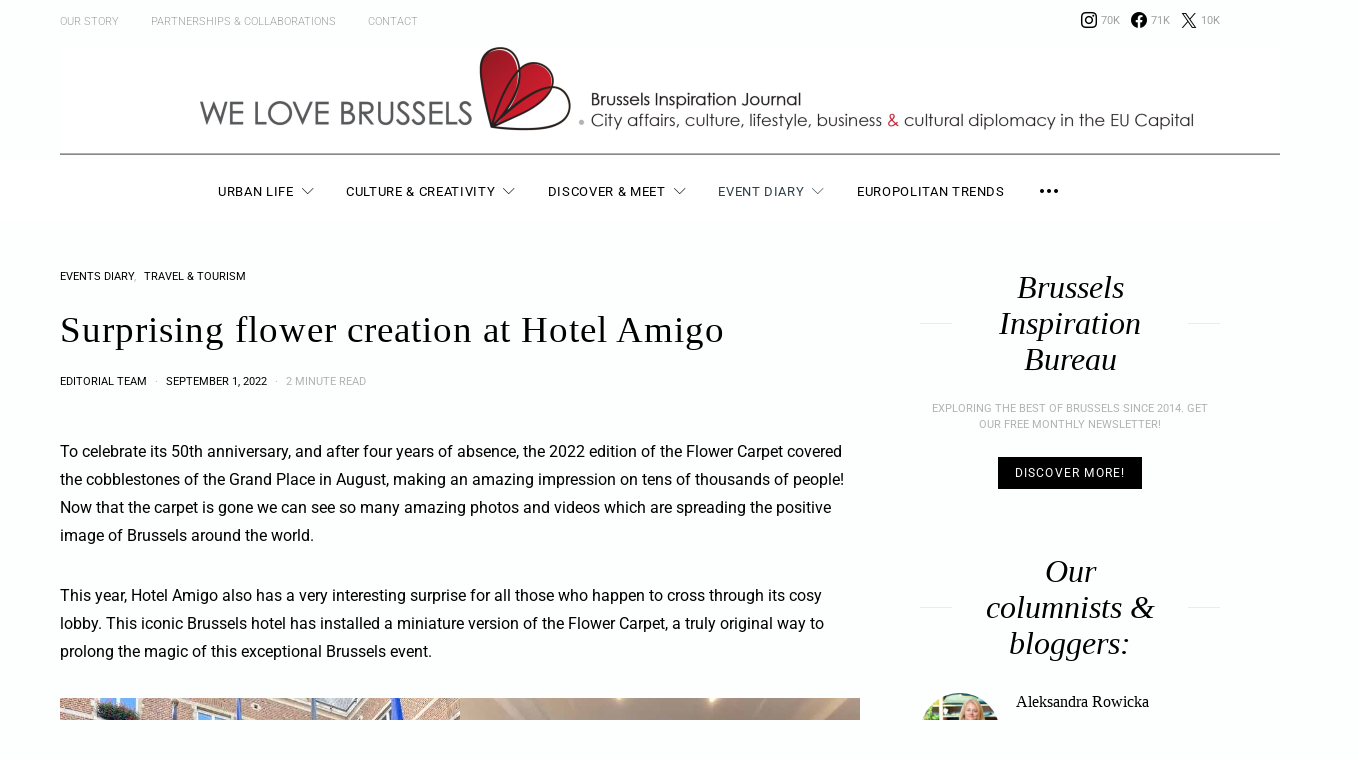

--- FILE ---
content_type: text/html; charset=UTF-8
request_url: https://welovebrussels.org/2022/09/flower-creation-hotel-amigo/
body_size: 87405
content:
<!DOCTYPE html><html lang="en-US"><head><meta charset="UTF-8"><meta name="viewport" content="width=device-width, initial-scale=1"><link rel="profile" href="http://gmpg.org/xfn/11"><meta name='robots' content='index, follow, max-image-preview:large, max-snippet:-1, max-video-preview:-1' /> <script id="cookieyes" type="text/javascript" src="https://cdn-cookieyes.com/client_data/a0b3a066d2adef7cc8484045/script.js"></script> <script id="google_gtagjs-js-consent-mode-data-layer" type="text/javascript">window.dataLayer = window.dataLayer || [];function gtag(){dataLayer.push(arguments);}
gtag('consent', 'default', {"ad_personalization":"denied","ad_storage":"denied","ad_user_data":"denied","analytics_storage":"denied","functionality_storage":"denied","security_storage":"denied","personalization_storage":"denied","region":["AT","BE","BG","CH","CY","CZ","DE","DK","EE","ES","FI","FR","GB","GR","HR","HU","IE","IS","IT","LI","LT","LU","LV","MT","NL","NO","PL","PT","RO","SE","SI","SK"],"wait_for_update":500});
window._googlesitekitConsentCategoryMap = {"statistics":["analytics_storage"],"marketing":["ad_storage","ad_user_data","ad_personalization"],"functional":["functionality_storage","security_storage"],"preferences":["personalization_storage"]};
window._googlesitekitConsents = {"ad_personalization":"denied","ad_storage":"denied","ad_user_data":"denied","analytics_storage":"denied","functionality_storage":"denied","security_storage":"denied","personalization_storage":"denied","region":["AT","BE","BG","CH","CY","CZ","DE","DK","EE","ES","FI","FR","GB","GR","HR","HU","IE","IS","IT","LI","LT","LU","LV","MT","NL","NO","PL","PT","RO","SE","SI","SK"],"wait_for_update":500};</script> <link media="all" href="https://welovebrussels.org/wp-content/cache/autoptimize/css/autoptimize_7f04582bb0cf8a3d7c48263ca80e3daf.css" rel="stylesheet"><link media="screen" href="https://welovebrussels.org/wp-content/cache/autoptimize/css/autoptimize_4773cc3f2db0f7eeb0d9cf763ae5f363.css" rel="stylesheet"><title>Surprising flower creation at Hotel Amigo - We Love Brussels</title><meta name="description" content="To celebrate its 50th anniversary, and after two years of absence, the 2022 edition of the Flower Carpet covered the cobblestones of the Grand Place in August, making an amazing impression on tens of thousands of people! This year, Hotel Amigo also has a very interesting surprise for all those who pass through its lobby. This iconic Brussels hotel has installed a miniature version of the Flower Carpet, a truly original way to prolong the magic of this exceptional event." /><link rel="canonical" href="https://welovebrussels.org/2022/09/flower-creation-hotel-amigo/" /><meta property="og:locale" content="en_US" /><meta property="og:type" content="article" /><meta property="og:title" content="Surprising flower creation at Hotel Amigo - We Love Brussels" /><meta property="og:description" content="To celebrate its 50th anniversary, and after two years of absence, the 2022 edition of the Flower Carpet covered the cobblestones of the Grand Place in August, making an amazing impression on tens of thousands of people! This year, Hotel Amigo also has a very interesting surprise for all those who pass through its lobby. This iconic Brussels hotel has installed a miniature version of the Flower Carpet, a truly original way to prolong the magic of this exceptional event." /><meta property="og:url" content="https://welovebrussels.org/2022/09/flower-creation-hotel-amigo/" /><meta property="og:site_name" content="We Love Brussels" /><meta property="article:publisher" content="http://www.facebook.com/welovebrussels" /><meta property="article:author" content="https://www.facebook.com/welovebrussels" /><meta property="article:published_time" content="2022-09-01T14:56:25+00:00" /><meta property="article:modified_time" content="2022-09-01T15:05:45+00:00" /><meta property="og:image" content="https://welovebrussels.org/wp-content/uploads/2022/09/hotel-amigo-flower-carpet-brussels.jpg" /><meta property="og:image:width" content="1175" /><meta property="og:image:height" content="776" /><meta property="og:image:type" content="image/jpeg" /><meta name="author" content="Editorial Team" /><meta name="twitter:card" content="summary_large_image" /><meta name="twitter:creator" content="@https://www.twitter.com/welovebrussels" /><meta name="twitter:site" content="@welovebrussels" /><meta name="twitter:label1" content="Written by" /><meta name="twitter:data1" content="Editorial Team" /><meta name="twitter:label2" content="Est. reading time" /><meta name="twitter:data2" content="3 minutes" /> <script type="application/ld+json" class="yoast-schema-graph">{"@context":"https://schema.org","@graph":[{"@type":"WebPage","@id":"https://welovebrussels.org/2022/09/flower-creation-hotel-amigo/","url":"https://welovebrussels.org/2022/09/flower-creation-hotel-amigo/","name":"Surprising flower creation at Hotel Amigo - We Love Brussels","isPartOf":{"@id":"https://welovebrussels.org/#website"},"primaryImageOfPage":{"@id":"https://welovebrussels.org/2022/09/flower-creation-hotel-amigo/#primaryimage"},"image":{"@id":"https://welovebrussels.org/2022/09/flower-creation-hotel-amigo/#primaryimage"},"thumbnailUrl":"https://welovebrussels.org/wp-content/uploads/2022/09/hotel-amigo-flower-carpet-brussels.jpg","datePublished":"2022-09-01T14:56:25+00:00","dateModified":"2022-09-01T15:05:45+00:00","author":{"@id":"https://welovebrussels.org/#/schema/person/f933519bb54631d5e529618c303440fa"},"description":"To celebrate its 50th anniversary, and after two years of absence, the 2022 edition of the Flower Carpet covered the cobblestones of the Grand Place in August, making an amazing impression on tens of thousands of people! This year, Hotel Amigo also has a very interesting surprise for all those who pass through its lobby. This iconic Brussels hotel has installed a miniature version of the Flower Carpet, a truly original way to prolong the magic of this exceptional event.","breadcrumb":{"@id":"https://welovebrussels.org/2022/09/flower-creation-hotel-amigo/#breadcrumb"},"inLanguage":"en-US","potentialAction":[{"@type":"ReadAction","target":["https://welovebrussels.org/2022/09/flower-creation-hotel-amigo/"]}]},{"@type":"ImageObject","inLanguage":"en-US","@id":"https://welovebrussels.org/2022/09/flower-creation-hotel-amigo/#primaryimage","url":"https://welovebrussels.org/wp-content/uploads/2022/09/hotel-amigo-flower-carpet-brussels.jpg","contentUrl":"https://welovebrussels.org/wp-content/uploads/2022/09/hotel-amigo-flower-carpet-brussels.jpg","width":1175,"height":776},{"@type":"BreadcrumbList","@id":"https://welovebrussels.org/2022/09/flower-creation-hotel-amigo/#breadcrumb","itemListElement":[{"@type":"ListItem","position":1,"name":"Home","item":"https://welovebrussels.org/"},{"@type":"ListItem","position":2,"name":"Surprising flower creation at Hotel Amigo"}]},{"@type":"WebSite","@id":"https://welovebrussels.org/#website","url":"https://welovebrussels.org/","name":"We Love Brussels","description":"Brussels Inspiration Bureau. Your guide to city life, Brussels events agenda, expat news &amp; travel tips","potentialAction":[{"@type":"SearchAction","target":{"@type":"EntryPoint","urlTemplate":"https://welovebrussels.org/?s={search_term_string}"},"query-input":"required name=search_term_string"}],"inLanguage":"en-US"},{"@type":"Person","@id":"https://welovebrussels.org/#/schema/person/f933519bb54631d5e529618c303440fa","name":"Editorial Team","image":{"@type":"ImageObject","inLanguage":"en-US","@id":"https://welovebrussels.org/#/schema/person/image/","url":"https://welovebrussels.org/wp-content/uploads/2020/06/avatar_user_3_1592029138-96x96.png","contentUrl":"https://welovebrussels.org/wp-content/uploads/2020/06/avatar_user_3_1592029138-96x96.png","caption":"Editorial Team"},"description":"WeLoveBrussels is a digital platform focusing on the city life, culture, creativity, events, amazing places, lifestyle, urban development trends and simple beauty around us.","sameAs":["http://welovebrussels.org","https://www.facebook.com/welovebrussels","https://www.instagram.com/welovebrussels","https://twitter.com/https://www.twitter.com/welovebrussels"],"url":"https://welovebrussels.org/author/welovebrussels/"}]}</script> <link rel="amphtml" href="https://welovebrussels.org/2022/09/flower-creation-hotel-amigo/amp/" /><meta name="generator" content="AMP for WP 1.1.11"/><link rel='dns-prefetch' href='//www.googletagmanager.com' /><link rel="alternate" type="application/rss+xml" title="We Love Brussels &raquo; Feed" href="https://welovebrussels.org/feed/" /><link rel="alternate" type="application/rss+xml" title="We Love Brussels &raquo; Comments Feed" href="https://welovebrussels.org/comments/feed/" /><link rel="preload" href="https://welovebrussels.org/wp-content/plugins/canvas/assets/fonts/canvas-icons.woff" as="font" type="font/woff" crossorigin> <script type="text/javascript">window._wpemojiSettings = {"baseUrl":"https:\/\/s.w.org\/images\/core\/emoji\/14.0.0\/72x72\/","ext":".png","svgUrl":"https:\/\/s.w.org\/images\/core\/emoji\/14.0.0\/svg\/","svgExt":".svg","source":{"concatemoji":"https:\/\/welovebrussels.org\/wp-includes\/js\/wp-emoji-release.min.js?ver=6.2.8"}};
/*! This file is auto-generated */
!function(e,a,t){var n,r,o,i=a.createElement("canvas"),p=i.getContext&&i.getContext("2d");function s(e,t){p.clearRect(0,0,i.width,i.height),p.fillText(e,0,0);e=i.toDataURL();return p.clearRect(0,0,i.width,i.height),p.fillText(t,0,0),e===i.toDataURL()}function c(e){var t=a.createElement("script");t.src=e,t.defer=t.type="text/javascript",a.getElementsByTagName("head")[0].appendChild(t)}for(o=Array("flag","emoji"),t.supports={everything:!0,everythingExceptFlag:!0},r=0;r<o.length;r++)t.supports[o[r]]=function(e){if(p&&p.fillText)switch(p.textBaseline="top",p.font="600 32px Arial",e){case"flag":return s("\ud83c\udff3\ufe0f\u200d\u26a7\ufe0f","\ud83c\udff3\ufe0f\u200b\u26a7\ufe0f")?!1:!s("\ud83c\uddfa\ud83c\uddf3","\ud83c\uddfa\u200b\ud83c\uddf3")&&!s("\ud83c\udff4\udb40\udc67\udb40\udc62\udb40\udc65\udb40\udc6e\udb40\udc67\udb40\udc7f","\ud83c\udff4\u200b\udb40\udc67\u200b\udb40\udc62\u200b\udb40\udc65\u200b\udb40\udc6e\u200b\udb40\udc67\u200b\udb40\udc7f");case"emoji":return!s("\ud83e\udef1\ud83c\udffb\u200d\ud83e\udef2\ud83c\udfff","\ud83e\udef1\ud83c\udffb\u200b\ud83e\udef2\ud83c\udfff")}return!1}(o[r]),t.supports.everything=t.supports.everything&&t.supports[o[r]],"flag"!==o[r]&&(t.supports.everythingExceptFlag=t.supports.everythingExceptFlag&&t.supports[o[r]]);t.supports.everythingExceptFlag=t.supports.everythingExceptFlag&&!t.supports.flag,t.DOMReady=!1,t.readyCallback=function(){t.DOMReady=!0},t.supports.everything||(n=function(){t.readyCallback()},a.addEventListener?(a.addEventListener("DOMContentLoaded",n,!1),e.addEventListener("load",n,!1)):(e.attachEvent("onload",n),a.attachEvent("onreadystatechange",function(){"complete"===a.readyState&&t.readyCallback()})),(e=t.source||{}).concatemoji?c(e.concatemoji):e.wpemoji&&e.twemoji&&(c(e.twemoji),c(e.wpemoji)))}(window,document,window._wpemojiSettings);</script> <!--noptimize--><script id="welov-ready">
			window.advanced_ads_ready=function(e,a){a=a||"complete";var d=function(e){return"interactive"===a?"loading"!==e:"complete"===e};d(document.readyState)?e():document.addEventListener("readystatechange",(function(a){d(a.target.readyState)&&e()}),{once:"interactive"===a})},window.advanced_ads_ready_queue=window.advanced_ads_ready_queue||[];		</script>
		<!--/noptimize--><link rel='alternate stylesheet' id='powerkit-icons-css' href='https://welovebrussels.org/wp-content/plugins/powerkit/assets/fonts/powerkit-icons.woff?ver=3.0.4' type='text/css' as='font' type='font/wof' crossorigin /> <script type='text/javascript' id='cookie-law-info-wca-js-before'>const _ckyGsk = true;</script> <script type='text/javascript' src='https://welovebrussels.org/wp-includes/js/tinymce/tinymce.min.js?ver=49110-20201110' id='wp-tinymce-root-js'></script> <script type='text/javascript' src='https://welovebrussels.org/wp-includes/js/tinymce/plugins/compat3x/plugin.min.js?ver=49110-20201110' id='wp-tinymce-js'></script> <script type='text/javascript' id='jquery-core-js-extra'>var csco_mega_menu = {"rest_url":"https:\/\/welovebrussels.org\/wp-json\/csco\/v1\/menu-posts"};</script> <script type='text/javascript' src='https://welovebrussels.org/wp-includes/js/jquery/jquery.min.js?ver=3.6.4' id='jquery-core-js'></script> 
 <script type='text/javascript' src='https://www.googletagmanager.com/gtag/js?id=GT-NBB2VV2' id='google_gtagjs-js' async></script> <script type='text/javascript' id='google_gtagjs-js-after'>window.dataLayer = window.dataLayer || [];function gtag(){dataLayer.push(arguments);}
gtag("set","linker",{"domains":["welovebrussels.org"]});
gtag("js", new Date());
gtag("set", "developer_id.dZTNiMT", true);
gtag("config", "GT-NBB2VV2");</script> <link rel="https://api.w.org/" href="https://welovebrussels.org/wp-json/" /><link rel="alternate" type="application/json" href="https://welovebrussels.org/wp-json/wp/v2/posts/21369" /><link rel="EditURI" type="application/rsd+xml" title="RSD" href="https://welovebrussels.org/xmlrpc.php?rsd" /><link rel="wlwmanifest" type="application/wlwmanifest+xml" href="https://welovebrussels.org/wp-includes/wlwmanifest.xml" /><meta name="generator" content="WordPress 6.2.8" /><link rel='shortlink' href='https://welovebrussels.org/?p=21369' /><link rel="alternate" type="application/json+oembed" href="https://welovebrussels.org/wp-json/oembed/1.0/embed?url=https%3A%2F%2Fwelovebrussels.org%2F2022%2F09%2Fflower-creation-hotel-amigo%2F" /><link rel="alternate" type="text/xml+oembed" href="https://welovebrussels.org/wp-json/oembed/1.0/embed?url=https%3A%2F%2Fwelovebrussels.org%2F2022%2F09%2Fflower-creation-hotel-amigo%2F&#038;format=xml" /><meta name="generator" content="Site Kit by Google 1.170.0" /><link rel="icon" href="https://welovebrussels.org/wp-content/uploads/2018/04/cropped-WLB-favicon-32x32.jpg" sizes="32x32" /><link rel="icon" href="https://welovebrussels.org/wp-content/uploads/2018/04/cropped-WLB-favicon-192x192.jpg" sizes="192x192" /><link rel="apple-touch-icon" href="https://welovebrussels.org/wp-content/uploads/2018/04/cropped-WLB-favicon-180x180.jpg" /><meta name="msapplication-TileImage" content="https://welovebrussels.org/wp-content/uploads/2018/04/cropped-WLB-favicon-270x270.jpg" /></head><body class="post-template-default single single-post postid-21369 single-format-standard wp-embed-responsive header-enabled cs-page-layout-sidebar cs-page-layout-sidebar-right parallax-enabled sticky-sidebar-enabled stick-to-bottom navbar-sticky-enabled navbar-smart-enabled block-align-enabled style-align-left aa-prefix-welov-"><div class="site-overlay"></div><div class="offcanvas"><div class="offcanvas-header"><nav class="navbar navbar-offcanvas  navbar-border"> <a class="navbar-brand" href="https://welovebrussels.org/"> <img class="logo-image" src="https://welovebrussels.org/wp-content/uploads/2020/03/WLB-logo-new-e1583578579317.png" srcset="https://welovebrussels.org/wp-content/uploads/2020/03/WLB-logo-new-e1583578579317.png 1x, https://welovebrussels.org/wp-content/uploads/2020/03/WLB-logo-new-e1583578579317.png 2x" alt="We Love Brussels"> </a> <button type="button" class="offcanvas-toggle navbar-toggle"> <i class="cs-icon cs-icon-cross"></i> </button></nav></div><div class="offcanvas-sidebar"><div class="offcanvas-inner widget-area"><div class="widget widget_nav_menu cs-d-lg-none"><div class="menu-portfolio-container"><ul id="menu-portfolio" class="menu"><li id="menu-item-2624" class="menu-item menu-item-type-taxonomy menu-item-object-category menu-item-has-children menu-item-2624"><a href="https://welovebrussels.org/category/urban-city-lifestyle/">Urban Life</a><ul class="sub-menu"><li id="menu-item-7827" class="menu-item menu-item-type-taxonomy menu-item-object-category menu-item-7827"><a href="https://welovebrussels.org/category/urban-city-lifestyle/urban-jungle/">Urban Jungle</a></li><li id="menu-item-7821" class="menu-item menu-item-type-taxonomy menu-item-object-category menu-item-7821"><a href="https://welovebrussels.org/category/photo-urban-stories/">Photo Stories</a></li><li id="menu-item-7826" class="menu-item menu-item-type-taxonomy menu-item-object-category menu-item-7826"><a href="https://welovebrussels.org/category/urban-city-lifestyle/why/">But Why?</a></li><li id="menu-item-7833" class="menu-item menu-item-type-taxonomy menu-item-object-category menu-item-7833"><a href="https://welovebrussels.org/category/urban-city-lifestyle/smart-city-technology/">Smart City</a></li><li id="menu-item-2611" class="menu-item menu-item-type-taxonomy menu-item-object-category menu-item-2611"><a href="https://welovebrussels.org/category/city-branding/">City Branding</a></li><li id="menu-item-7825" class="menu-item menu-item-type-taxonomy menu-item-object-category menu-item-7825"><a href="https://welovebrussels.org/category/urban-city-lifestyle/seniors/">Seniors</a></li><li id="menu-item-7830" class="menu-item menu-item-type-taxonomy menu-item-object-category menu-item-7830"><a href="https://welovebrussels.org/category/urban-city-lifestyle/real-estate/">Real Estate</a></li></ul></li><li id="menu-item-2612" class="menu-item menu-item-type-taxonomy menu-item-object-category menu-item-has-children menu-item-2612"><a href="https://welovebrussels.org/category/creative-brussels/">Culture &#038; Creativity</a><ul class="sub-menu"><li id="menu-item-7822" class="menu-item menu-item-type-taxonomy menu-item-object-category menu-item-7822"><a href="https://welovebrussels.org/category/new-economy/">New Economy</a></li><li id="menu-item-2616" class="menu-item menu-item-type-taxonomy menu-item-object-category menu-item-2616"><a href="https://welovebrussels.org/category/urban-city-lifestyle/city-entrepreneurship/">Local Makers &#038; Shakers</a></li><li id="menu-item-8536" class="menu-item menu-item-type-taxonomy menu-item-object-category menu-item-8536"><a href="https://welovebrussels.org/category/creative-brussels/illustrations/">Illustrations</a></li><li id="menu-item-7829" class="menu-item menu-item-type-taxonomy menu-item-object-category menu-item-7829"><a href="https://welovebrussels.org/category/creative-brussels/fashion/">Fashion City</a></li></ul></li><li id="menu-item-17719" class="menu-item menu-item-type-post_type menu-item-object-page menu-item-has-children menu-item-17719"><a href="https://welovebrussels.org/discover-meet-in-brussels/">Discover &#038; Meet</a><ul class="sub-menu"><li id="menu-item-2623" class="menu-item menu-item-type-taxonomy menu-item-object-category current-post-ancestor current-menu-parent current-post-parent menu-item-2623"><a href="https://welovebrussels.org/category/brussels-travel-tourism/">Travel &#038; Tourism news</a></li><li id="menu-item-17727" class="menu-item menu-item-type-taxonomy menu-item-object-category menu-item-17727"><a href="https://welovebrussels.org/category/foodie-guide/">Foodie guide</a></li></ul></li><li id="menu-item-2615" class="menu-item menu-item-type-taxonomy menu-item-object-category current-post-ancestor current-menu-parent current-post-parent menu-item-2615"><a href="https://welovebrussels.org/category/local-events/">Event Diary</a></li><li id="menu-item-17709" class="menu-item menu-item-type-post_type menu-item-object-page menu-item-17709"><a href="https://welovebrussels.org/europolitans/">Europolitan Trends</a></li></ul></div></div><div class="widget block-12 widget_block widget_media_image"><figure class="wp-block-image size-full"><img decoding="async" loading="lazy" width="1104" height="1100" src="https://welovebrussels.org/wp-content/uploads/2022/12/WLB_Logo_11_2019_cmyk_5_2022_color-options_R3-02-2.png" alt="" class="wp-image-22026" srcset="https://welovebrussels.org/wp-content/uploads/2022/12/WLB_Logo_11_2019_cmyk_5_2022_color-options_R3-02-2.png 1104w, https://welovebrussels.org/wp-content/uploads/2022/12/WLB_Logo_11_2019_cmyk_5_2022_color-options_R3-02-2-800x797.png 800w, https://welovebrussels.org/wp-content/uploads/2022/12/WLB_Logo_11_2019_cmyk_5_2022_color-options_R3-02-2-80x80.png 80w, https://welovebrussels.org/wp-content/uploads/2022/12/WLB_Logo_11_2019_cmyk_5_2022_color-options_R3-02-2-120x120.png 120w, https://welovebrussels.org/wp-content/uploads/2022/12/WLB_Logo_11_2019_cmyk_5_2022_color-options_R3-02-2-90x90.png 90w, https://welovebrussels.org/wp-content/uploads/2022/12/WLB_Logo_11_2019_cmyk_5_2022_color-options_R3-02-2-320x320.png 320w, https://welovebrussels.org/wp-content/uploads/2022/12/WLB_Logo_11_2019_cmyk_5_2022_color-options_R3-02-2-560x558.png 560w" sizes="(max-width: 1104px) 100vw, 1104px" /><figcaption class="wp-element-caption"><em>Brussels Inspiration Bureau</em></figcaption></figure></div><div class="widget powerkit_social_links_widget-4 powerkit_social_links_widget"><div class="widget-body"><h5 class="cnvs-block-section-heading is-style-cnvs-block-section-heading-default haligncenter title-widget "><span class="cnvs-section-title"><span>Social Links</span></span></h5><div class="pk-social-links-wrap  pk-social-links-template-inline pk-social-links-align-default pk-social-links-scheme-light pk-social-links-titles-enabled pk-social-links-counts-enabled pk-social-links-labels-enabled pk-social-links-mode-php pk-social-links-mode-rest"><div class="pk-social-links-items"><div class="pk-social-links-item pk-social-links-instagram " data-id="instagram"> <a href="https://www.instagram.com/welovebrussels" class="pk-social-links-link" target="_blank" rel="" aria-label="Instagram"> <i class="pk-social-links-icon pk-icon pk-icon-instagram"></i> <span class="pk-social-links-title pk-font-heading">Instagram</span> <span class="pk-social-links-count pk-font-secondary">70K</span> <span class="pk-social-links-label pk-font-secondary">Followers</span> </a></div><div class="pk-social-links-item pk-social-links-facebook " data-id="facebook"> <a href="https://facebook.com/welovebrussels" class="pk-social-links-link" target="_blank" rel="" aria-label="Facebook"> <i class="pk-social-links-icon pk-icon pk-icon-facebook"></i> <span class="pk-social-links-title pk-font-heading">Facebook</span> <span class="pk-social-links-count pk-font-secondary">71K</span> <span class="pk-social-links-label pk-font-secondary">Followers</span> </a></div><div class="pk-social-links-item pk-social-links-twitter " data-id="twitter"> <a href="https://x.com/welovebrussels" class="pk-social-links-link" target="_blank" rel="" aria-label="X / Twitter"> <i class="pk-social-links-icon pk-icon pk-icon-twitter"></i> <span class="pk-social-links-title pk-font-heading">X / Twitter</span> <span class="pk-social-links-count pk-font-secondary">10K</span> <span class="pk-social-links-label pk-font-secondary">Followers</span> </a></div></div></div></div></div></div></div></div><div id="page" class="site"><div class="site-inner"><header id="masthead" class="site-header page-header-type-simple" role="banner"><div class="topbar cs-d-none cs-d-lg-block"><div class="cs-container"><nav class="navbar"><div class="col-left"><ul id="menu-upper-menu" class="nav navbar-nav navbar-lonely cs-d-none cs-d-lg-block"><li id="menu-item-5408" class="menu-item menu-item-type-post_type menu-item-object-page menu-item-5408"><a href="https://welovebrussels.org/whywelovebrussels/">Our Story</a></li><li id="menu-item-5404" class="menu-item menu-item-type-post_type menu-item-object-page menu-item-5404"><a href="https://welovebrussels.org/partnerships/">Partnerships &#038; Collaborations</a></li><li id="menu-item-5407" class="menu-item menu-item-type-post_type menu-item-object-page menu-item-5407"><a href="https://welovebrussels.org/contact-us/">Contact</a></li></ul></div><div class="col-right"><div class="pk-social-links-wrap  pk-social-links-template-nav pk-social-links-align-default pk-social-links-scheme-light pk-social-links-titles-disabled pk-social-links-counts-enabled pk-social-links-labels-disabled pk-social-links-mode-php pk-social-links-mode-rest"><div class="pk-social-links-items"><div class="pk-social-links-item pk-social-links-instagram " data-id="instagram"> <a href="https://www.instagram.com/welovebrussels" class="pk-social-links-link" target="_blank" rel="" aria-label="Instagram"> <i class="pk-social-links-icon pk-icon pk-icon-instagram"></i> <span class="pk-social-links-count pk-font-secondary">70K</span> </a></div><div class="pk-social-links-item pk-social-links-facebook " data-id="facebook"> <a href="https://facebook.com/welovebrussels" class="pk-social-links-link" target="_blank" rel="" aria-label="Facebook"> <i class="pk-social-links-icon pk-icon pk-icon-facebook"></i> <span class="pk-social-links-count pk-font-secondary">71K</span> </a></div><div class="pk-social-links-item pk-social-links-twitter " data-id="twitter"> <a href="https://x.com/welovebrussels" class="pk-social-links-link" target="_blank" rel="" aria-label="X / Twitter"> <i class="pk-social-links-icon pk-icon pk-icon-twitter"></i> <span class="pk-social-links-count pk-font-secondary">10K</span> </a></div></div></div></div></nav></div></div><div class="header header-center header-dark cs-d-none cs-d-lg-block" ><div class="cs-container"><div class="header-col header-col-left"><div></div></div><div class="header-col header-col-center"><div> <a href="https://welovebrussels.org/" class="site-logo"> <img class="logo-image" src="https://welovebrussels.org/wp-content/uploads/2022/11/WLB_header-11-19_1280x133_2-scaled.jpg" srcset="https://welovebrussels.org/wp-content/uploads/2022/11/WLB_header-11-19_1280x133_2-scaled.jpg 1x, https://welovebrussels.org/wp-content/uploads/2022/11/WLB_header-11-19_1280x133_2-scaled.jpg 2x" alt="We Love Brussels"> </a></div></div><div class="header-col header-col-right"><div> <a href="#search" class="navbar-search"><i class="cs-icon cs-icon-search"></i></a></div></div></div></div><div class="navbar-primary navbar-center search-disabled social-disabled toggle-disabled"><div class="cs-container"><nav class="navbar"><div class="navbar-col"><div> <button class="navbar-toggle offcanvas-toggle" type="button"> <i class="cs-icon cs-icon-menu"></i> </button> <a class="navbar-brand" href="https://welovebrussels.org/"> <img class="logo-image" src="https://welovebrussels.org/wp-content/uploads/2020/02/WLB_Logo_11_2019_ULTRA-WIDE_rbg.png" srcset="https://welovebrussels.org/wp-content/uploads/2020/02/WLB_Logo_11_2019_ULTRA-WIDE_rbg.png 1x, https://welovebrussels.org/wp-content/uploads/2020/02/WLB_Logo_11_2019_ULTRA-WIDE_rbg.png 2x" alt="We Love Brussels"> </a></div></div><div class="navbar-col"><div><ul id="menu-portfolio-1" class="nav navbar-nav"><li class="menu-item menu-item-type-taxonomy menu-item-object-category menu-item-has-children menu-item-2624 csco-mega-menu csco-mega-menu-terms"><a href="https://welovebrussels.org/category/urban-city-lifestyle/">Urban Life</a><div class="sub-menu"><div class="cs-mm-content"><ul class="cs-mm-categories"><li class="menu-item menu-item-type-taxonomy menu-item-object-category menu-item-7827 csco-mega-menu-child-term csco-mega-menu-child"> <a href="https://welovebrussels.org/category/urban-city-lifestyle/urban-jungle/" data-term="753" data-numberposts="4">Urban Jungle</a></li><li class="menu-item menu-item-type-taxonomy menu-item-object-category menu-item-7821 csco-mega-menu-child-term csco-mega-menu-child"> <a href="https://welovebrussels.org/category/photo-urban-stories/" data-term="214" data-numberposts="4">Photo Stories</a></li><li class="menu-item menu-item-type-taxonomy menu-item-object-category menu-item-7826 csco-mega-menu-child-term csco-mega-menu-child"> <a href="https://welovebrussels.org/category/urban-city-lifestyle/why/" data-term="783" data-numberposts="4">But Why?</a></li><li class="menu-item menu-item-type-taxonomy menu-item-object-category menu-item-7833 csco-mega-menu-child-term csco-mega-menu-child"> <a href="https://welovebrussels.org/category/urban-city-lifestyle/smart-city-technology/" data-term="333" data-numberposts="4">Smart City</a></li><li class="menu-item menu-item-type-taxonomy menu-item-object-category menu-item-2611 csco-mega-menu-child-term csco-mega-menu-child"> <a href="https://welovebrussels.org/category/city-branding/" data-term="83" data-numberposts="4">City Branding</a></li><li class="menu-item menu-item-type-taxonomy menu-item-object-category menu-item-7825 csco-mega-menu-child-term csco-mega-menu-child"> <a href="https://welovebrussels.org/category/urban-city-lifestyle/seniors/" data-term="693" data-numberposts="4">Seniors</a></li><li class="menu-item menu-item-type-taxonomy menu-item-object-category menu-item-7830 csco-mega-menu-child-term csco-mega-menu-child"> <a href="https://welovebrussels.org/category/urban-city-lifestyle/real-estate/" data-term="341" data-numberposts="4">Real Estate</a></li></ul><div class="cs-mm-posts-container"><div class="cs-mm-posts" data-term="753"></div><div class="cs-mm-posts" data-term="214"></div><div class="cs-mm-posts" data-term="783"></div><div class="cs-mm-posts" data-term="333"></div><div class="cs-mm-posts" data-term="83"></div><div class="cs-mm-posts" data-term="693"></div><div class="cs-mm-posts" data-term="341"></div></div></div></div></li><li class="menu-item menu-item-type-taxonomy menu-item-object-category menu-item-has-children menu-item-2612 csco-mega-menu csco-mega-menu-terms"><a href="https://welovebrussels.org/category/creative-brussels/">Culture &#038; Creativity</a><div class="sub-menu"><div class="cs-mm-content"><ul class="cs-mm-categories"><li class="menu-item menu-item-type-taxonomy menu-item-object-category menu-item-7822 csco-mega-menu-child-term csco-mega-menu-child"> <a href="https://welovebrussels.org/category/new-economy/" data-term="348" data-numberposts="4">New Economy</a></li><li class="menu-item menu-item-type-taxonomy menu-item-object-category menu-item-2616 csco-mega-menu-child-term csco-mega-menu-child"> <a href="https://welovebrussels.org/category/urban-city-lifestyle/city-entrepreneurship/" data-term="84" data-numberposts="4">Local Makers &#038; Shakers</a></li><li class="menu-item menu-item-type-taxonomy menu-item-object-category menu-item-8536 csco-mega-menu-child-term csco-mega-menu-child"> <a href="https://welovebrussels.org/category/creative-brussels/illustrations/" data-term="299" data-numberposts="4">Illustrations</a></li><li class="menu-item menu-item-type-taxonomy menu-item-object-category menu-item-7829 csco-mega-menu-child-term csco-mega-menu-child"> <a href="https://welovebrussels.org/category/creative-brussels/fashion/" data-term="734" data-numberposts="4">Fashion City</a></li></ul><div class="cs-mm-posts-container"><div class="cs-mm-posts" data-term="348"></div><div class="cs-mm-posts" data-term="84"></div><div class="cs-mm-posts" data-term="299"></div><div class="cs-mm-posts" data-term="734"></div></div></div></div></li><li class="menu-item menu-item-type-post_type menu-item-object-page menu-item-has-children menu-item-17719"><a href="https://welovebrussels.org/discover-meet-in-brussels/">Discover &#038; Meet</a><ul class="sub-menu"><li class="menu-item menu-item-type-taxonomy menu-item-object-category current-post-ancestor current-menu-parent current-post-parent menu-item-2623 csco-mega-menu-term menu-item-has-children"><a href="https://welovebrussels.org/category/brussels-travel-tourism/" data-term="53" data-numberposts="5">Travel &#038; Tourism news</a><div class="sub-menu"><div class="cs-mm-posts mega-menu-term"></div></div></li><li class="menu-item menu-item-type-taxonomy menu-item-object-category menu-item-17727"><a href="https://welovebrussels.org/category/foodie-guide/">Foodie guide</a></li></ul></li><li class="menu-item menu-item-type-taxonomy menu-item-object-category current-post-ancestor current-menu-parent current-post-parent menu-item-2615 csco-mega-menu csco-mega-menu-term menu-item-has-children"><a href="https://welovebrussels.org/category/local-events/" data-term="350" data-numberposts="5">Event Diary</a><div class="sub-menu"><div class="cs-mm-posts mega-menu-term"></div></div></li><li class="menu-item menu-item-type-post_type menu-item-object-page menu-item-17709"><a href="https://welovebrussels.org/europolitans/">Europolitan Trends</a></li></ul><div class="navbar-multi-column-widgets site-submenu section-heading-default-style-2"> <button type="button" class="navbar-widgets-btn"> <i class="cs-icon cs-icon-more-horizontal"></i> </button><div class="navbar-widgets-container"><div class="widget-area navbar-widgets-inner navbar-multi-column-area"><div class="widget-col"><div class="widget nav_menu-2 widget_nav_menu"><div class="menu-community-menu-container"><ul id="menu-community-menu" class="menu"><li id="menu-item-16764" class="menu-item menu-item-type-taxonomy menu-item-object-category menu-item-16764"><a href="https://welovebrussels.org/category/our-news/">Community news</a></li><li id="menu-item-16759" class="menu-item menu-item-type-post_type menu-item-object-page menu-item-16759"><a href="https://welovebrussels.org/success-story/">Building the platform</a></li><li id="menu-item-16760" class="menu-item menu-item-type-post_type menu-item-object-page menu-item-16760"><a href="https://welovebrussels.org/community/">Community of city admirers</a></li><li id="menu-item-16761" class="menu-item menu-item-type-post_type menu-item-object-page menu-item-16761"><a href="https://welovebrussels.org/partnerships/">Partnerships &#038; Collaborations</a></li><li id="menu-item-16762" class="menu-item menu-item-type-post_type menu-item-object-page menu-item-16762"><a href="https://welovebrussels.org/contact-us/">Get in Touch</a></li></ul></div></div></div><div class="widget-col"><div class="widget media_image-8 widget_media_image"><h5 class="cnvs-block-section-heading is-style-cnvs-block-section-heading-default halignleft title-widget "><span class="cnvs-section-title"><span>Become our contributor. Join the team!</span></span></h5><a href="http://welovebrussels.org/2018/03/want-to-join-the-team-become-our-contributing-editor/"><img width="800" height="530" src="https://welovebrussels.org/wp-content/uploads/2020/03/wlb-office-life-80x53.jpg" class="image wp-image-15747  attachment-medium size-medium pk-lqip pk-lazyload" alt="" decoding="async" loading="lazy" style="max-width: 100%; height: auto;" data-pk-sizes="auto" data-ls-sizes="(max-width: 800px) 100vw, 800px" data-pk-src="https://welovebrussels.org/wp-content/uploads/2020/03/wlb-office-life-800x530.jpg" data-pk-srcset="https://welovebrussels.org/wp-content/uploads/2020/03/wlb-office-life-800x530.jpg 800w, https://welovebrussels.org/wp-content/uploads/2020/03/wlb-office-life-1160x769.jpg 1160w, https://welovebrussels.org/wp-content/uploads/2020/03/wlb-office-life-120x80.jpg 120w, https://welovebrussels.org/wp-content/uploads/2020/03/wlb-office-life-90x60.jpg 90w, https://welovebrussels.org/wp-content/uploads/2020/03/wlb-office-life-320x212.jpg 320w, https://welovebrussels.org/wp-content/uploads/2020/03/wlb-office-life-560x371.jpg 560w, https://welovebrussels.org/wp-content/uploads/2020/03/wlb-office-life-80x53.jpg 80w, https://welovebrussels.org/wp-content/uploads/2020/03/wlb-office-life.jpg 1320w" /></a></div></div><div class="widget-col"><div class="widget siteorigin-panels-builder-2 widget_siteorigin-panels-builder"><div id="pl-w643087fc45ce0"  class="panel-layout" ><div id="pg-w643087fc45ce0-0"  class="panel-grid panel-no-style" ><div id="pgc-w643087fc45ce0-0-0"  class="panel-grid-cell" ><div id="panel-w643087fc45ce0-0-0-0" class="so-panel widget widget_media_image panel-first-child panel-last-child" data-index="0" ><img width="706" height="800" src="https://welovebrussels.org/wp-content/uploads/2019/10/welovebrussels-new-logo-80x91.png" class="image wp-image-14512  attachment-full size-full pk-lqip pk-lazyload" alt="" decoding="async" loading="lazy" style="max-width: 100%; height: auto;" data-pk-sizes="auto" data-ls-sizes="(max-width: 706px) 100vw, 706px" data-pk-src="https://welovebrussels.org/wp-content/uploads/2019/10/welovebrussels-new-logo.png" data-pk-srcset="https://welovebrussels.org/wp-content/uploads/2019/10/welovebrussels-new-logo.png 706w, https://welovebrussels.org/wp-content/uploads/2019/10/welovebrussels-new-logo-320x363.png 320w, https://welovebrussels.org/wp-content/uploads/2019/10/welovebrussels-new-logo-560x635.png 560w, https://welovebrussels.org/wp-content/uploads/2019/10/welovebrussels-new-logo-80x91.png 80w" /></div></div><div id="pgc-w643087fc45ce0-0-1"  class="panel-grid-cell" ><div id="panel-w643087fc45ce0-0-1-0" class="so-panel widget widget_powerkit_opt_in_subscription_widget powerkit_opt_in_subscription_widget panel-first-child panel-last-child" data-index="1" ><div class="widget-body"><div class="pk-subscribe-form-wrap pk-subscribe-form-widget" data-service="mailchimp"><div class="pk-subscribe-container "><div class="pk-subscribe-data"><h3 class="widget-title">Sign up for our newsletter</h3><p class="pk-subscribe-message pk-font-heading">Get our periodical updates. Zero spam.</p><form method="post" class="subscription"> <input type="hidden" name="service" value="mailchimp"> <input type="hidden" name="list_id" value="4912069911"><div class="pk-input-group"> <input type="text" name="EMAIL" class="email form-control" placeholder="Enter your email"> <button class="pk-subscribe-submit" type="submit"><span>Subscribe</span><span><i class="cs-icon cs-icon-mail"></i></span></button></div> <input type="hidden" name="_wp_http_referer" value="/2022/09/flower-creation-hotel-amigo/" /></form><div class="pk-privacy pk-color-secondary"> <label><input name="pk-privacy" type="checkbox">By checking this box, you confirm that you have read and are agreeing to our terms of use regarding the storage of the data submitted through this form.</label></div></div></div></div></div></div></div></div></div></div></div></div></div></div></div></div><div class="navbar-col"><div> <a href="#search" class="navbar-search"><i class="cs-icon cs-icon-search"></i></a></div></div></nav></div></div></header><div class="site-content layout-sidebar layout-sidebar-right post-sidebar-disabled layout-narrow-enabled section-heading-default-style-4"><div class="cs-container"><div id="content" class="main-content"><div id="primary" class="content-area"><main id="main" class="site-main" role="main"><article data-scroll id="post-21369" class="post-21369 post type-post status-publish format-standard has-post-thumbnail category-local-events category-brussels-travel-tourism"><header class="page-header page-header-simple"><div class="meta-category"><ul class="post-categories"><li><a href="https://welovebrussels.org/category/local-events/" rel="category tag">Events diary</a></li><li><a href="https://welovebrussels.org/category/brussels-travel-tourism/" rel="category tag">travel &amp; tourism</a></li></ul></div><h1 class="entry-title">Surprising flower creation at Hotel Amigo</h1><ul class="post-meta"><li class="meta-author"><span class="author"><a class="url fn n" href="https://welovebrussels.org/author/welovebrussels/" title="View all posts by Editorial Team">Editorial Team</a></span></li><li class="meta-date"><a href="https://welovebrussels.org/2022/09/flower-creation-hotel-amigo/" rel="bookmark">September 1, 2022</a></li><li class="meta-reading-time">2 minute read</li></ul></header><div class="post-wrap"><div class="post-main"><section class="entry-content"><p>To celebrate its 50th anniversary, and after four years of absence, the 2022 edition of the Flower Carpet covered the cobblestones of the Grand Place in August, making an amazing impression on tens of thousands of people! Now that the carpet is gone we can see so many amazing photos and videos which are spreading the positive image of Brussels around the world.</p><p>This year, Hotel Amigo also has a very interesting surprise for all those who happen to cross through its cosy lobby. This iconic Brussels hotel has installed a miniature version of the Flower Carpet, a truly original way to prolong the magic of this exceptional Brussels event.</p><figure class="wp-block-gallery has-nested-images columns-default is-cropped wp-block-gallery-1 is-layout-flex"><figure class="wp-block-image size-large"><img  decoding="async"  width="630"  height="840"  data-id="21374"   src="https://welovebrussels.org/wp-content/uploads/2022/09/hotel-amigo-brussels-flowers2.jpg"  alt=""  class="wp-image-21374 pk-lazyload"  src="[data-uri]"  data-pk-sizes="auto"  data-ls-sizes="(max-width: 630px) 100vw, 630px"  data-pk-src=""  data-pk-srcset="https://welovebrussels.org/wp-content/uploads/2022/09/hotel-amigo-brussels-flowers2.jpg 630w, https://welovebrussels.org/wp-content/uploads/2022/09/hotel-amigo-brussels-flowers2-120x160.jpg 120w, https://welovebrussels.org/wp-content/uploads/2022/09/hotel-amigo-brussels-flowers2-90x120.jpg 90w, https://welovebrussels.org/wp-content/uploads/2022/09/hotel-amigo-brussels-flowers2-320x427.jpg 320w, https://welovebrussels.org/wp-content/uploads/2022/09/hotel-amigo-brussels-flowers2-560x747.jpg 560w, https://welovebrussels.org/wp-content/uploads/2022/09/hotel-amigo-brussels-flowers2-80x106.jpg 80w, https://welovebrussels.org/wp-content/uploads/2022/09/hotel-amigo-brussels-flowers2-60x80.jpg 60w" ></figure><figure class="wp-block-image size-large"><img  decoding="async"  loading="lazy"  width="768"  height="1024"  data-id="21378"   src="https://welovebrussels.org/wp-content/uploads/2022/09/hotel-amigo-brussels-flowers4.jpg"  alt=""  class="wp-image-21378 pk-lazyload"  src="[data-uri]"  data-pk-sizes="auto"  data-ls-sizes="(max-width: 768px) 100vw, 768px"  data-pk-src=""  data-pk-srcset="https://welovebrussels.org/wp-content/uploads/2022/09/hotel-amigo-brussels-flowers4.jpg 768w, https://welovebrussels.org/wp-content/uploads/2022/09/hotel-amigo-brussels-flowers4-120x160.jpg 120w, https://welovebrussels.org/wp-content/uploads/2022/09/hotel-amigo-brussels-flowers4-90x120.jpg 90w, https://welovebrussels.org/wp-content/uploads/2022/09/hotel-amigo-brussels-flowers4-320x427.jpg 320w, https://welovebrussels.org/wp-content/uploads/2022/09/hotel-amigo-brussels-flowers4-560x747.jpg 560w, https://welovebrussels.org/wp-content/uploads/2022/09/hotel-amigo-brussels-flowers4-80x106.jpg 80w, https://welovebrussels.org/wp-content/uploads/2022/09/hotel-amigo-brussels-flowers4-60x80.jpg 60w" ></figure></figure><p>This year, the Flower Carpet celebrated its half-century milestone. The return to one of the most beautiful squares of the world was marked by looking back to the roots, at the very first visual from 1971, using its motif, beautifully named Arabesques and imagined by Étienne Stautemas.</p><p>All the elements present at that time appear also in the 2022 model, including the Archangel Saint Michael and the Belgian Lion. Its design is the result of a collaboration between Roo Aguilar Aguado, a Mexican artist, and Koen Vondenbusch, a student of Étienne Stautemas and his successor who works on the Brussels Flower Carpet for 28 years already. It took them 280 hours to reconstruct the carpet pattern from 1971, from the plans of the time, drawn by hand. The work is 70 meters long by 24 meters wide. 1,680 m2 of begonias, dahlias, grasses and bark, assembled in less than eight hours by a hundred volunteers, will form the splendid picture imagined by the artists.</p><figure class="wp-block-gallery has-nested-images columns-default is-cropped wp-block-gallery-3 is-layout-flex"><figure class="wp-block-image size-large"><img  decoding="async"  loading="lazy"  width="768"  height="1024"  data-id="21379"   src="https://welovebrussels.org/wp-content/uploads/2022/09/hotel-amigo-brussels-flowers6.jpg"  alt=""  class="wp-image-21379 pk-lazyload"  src="[data-uri]"  data-pk-sizes="auto"  data-ls-sizes="(max-width: 768px) 100vw, 768px"  data-pk-src=""  data-pk-srcset="https://welovebrussels.org/wp-content/uploads/2022/09/hotel-amigo-brussels-flowers6.jpg 768w, https://welovebrussels.org/wp-content/uploads/2022/09/hotel-amigo-brussels-flowers6-120x160.jpg 120w, https://welovebrussels.org/wp-content/uploads/2022/09/hotel-amigo-brussels-flowers6-90x120.jpg 90w, https://welovebrussels.org/wp-content/uploads/2022/09/hotel-amigo-brussels-flowers6-320x427.jpg 320w, https://welovebrussels.org/wp-content/uploads/2022/09/hotel-amigo-brussels-flowers6-560x747.jpg 560w, https://welovebrussels.org/wp-content/uploads/2022/09/hotel-amigo-brussels-flowers6-80x106.jpg 80w, https://welovebrussels.org/wp-content/uploads/2022/09/hotel-amigo-brussels-flowers6-60x80.jpg 60w" ></figure><figure class="wp-block-image size-large"><img  decoding="async"  loading="lazy"  width="897"  height="1024"  data-id="21373"   src="https://welovebrussels.org/wp-content/uploads/2022/09/hotel-amigo-brussels-flowers3.jpg"  alt=""  class="wp-image-21373 pk-lazyload"  src="[data-uri]"  data-pk-sizes="auto"  data-ls-sizes="(max-width: 897px) 100vw, 897px"  data-pk-src=""  data-pk-srcset="https://welovebrussels.org/wp-content/uploads/2022/09/hotel-amigo-brussels-flowers3.jpg 897w, https://welovebrussels.org/wp-content/uploads/2022/09/hotel-amigo-brussels-flowers3-800x913.jpg 800w, https://welovebrussels.org/wp-content/uploads/2022/09/hotel-amigo-brussels-flowers3-120x137.jpg 120w, https://welovebrussels.org/wp-content/uploads/2022/09/hotel-amigo-brussels-flowers3-90x103.jpg 90w, https://welovebrussels.org/wp-content/uploads/2022/09/hotel-amigo-brussels-flowers3-320x365.jpg 320w, https://welovebrussels.org/wp-content/uploads/2022/09/hotel-amigo-brussels-flowers3-560x639.jpg 560w, https://welovebrussels.org/wp-content/uploads/2022/09/hotel-amigo-brussels-flowers3-80x91.jpg 80w, https://welovebrussels.org/wp-content/uploads/2022/09/hotel-amigo-brussels-flowers3-70x80.jpg 70w" ></figure><figure class="wp-block-image size-large"><img  decoding="async"  loading="lazy"  width="748"  height="955"  data-id="21377"   src="https://welovebrussels.org/wp-content/uploads/2022/09/hotel-amigo-brussels-flowers5.jpg"  alt=""  class="wp-image-21377 pk-lazyload"  src="[data-uri]"  data-pk-sizes="auto"  data-ls-sizes="(max-width: 748px) 100vw, 748px"  data-pk-src=""  data-pk-srcset="https://welovebrussels.org/wp-content/uploads/2022/09/hotel-amigo-brussels-flowers5.jpg 748w, https://welovebrussels.org/wp-content/uploads/2022/09/hotel-amigo-brussels-flowers5-120x153.jpg 120w, https://welovebrussels.org/wp-content/uploads/2022/09/hotel-amigo-brussels-flowers5-90x115.jpg 90w, https://welovebrussels.org/wp-content/uploads/2022/09/hotel-amigo-brussels-flowers5-320x409.jpg 320w, https://welovebrussels.org/wp-content/uploads/2022/09/hotel-amigo-brussels-flowers5-560x715.jpg 560w, https://welovebrussels.org/wp-content/uploads/2022/09/hotel-amigo-brussels-flowers5-80x102.jpg 80w, https://welovebrussels.org/wp-content/uploads/2022/09/hotel-amigo-brussels-flowers5-63x80.jpg 63w" ></figure></figure><p>The Hotel Amigo also decided to honor this spectacle and contribute to this great story by creating a miniature version of the Flower Carpet that will not fail to seduce tourists and locals. This real artistic work (and made of real flowers!) was carried out by Damien Overputte of DO-Flowers, the florist which flowers the Hotel Amigo with talent and passion throughout the year. The miniature Flower Carpet is available from August 12, alongside the real Flower Carpet on the Grand Place. However, this creation can still be admired until September 12 in the lobby of Hotel Amigo.</p><p>To make the experience even more original during these four weeks, the bar of the <a href="https://www.roccofortehotels.com/hotels-and-resorts/hotel-amigo/">Hotel Amigo</a> also offers an exclusive cocktail, inspired by some of the flowers present on the carpet. Definitely a nice and creative way to surprise both tourists and locals in the heart of Brussels!</p></section><section class="section-share"><div class="pk-share-buttons-wrap pk-share-buttons-layout-simple pk-share-buttons-scheme-simple-light pk-share-buttons-has-counts pk-share-buttons-has-total-counts pk-share-buttons-after-post pk-share-buttons-mode-php pk-share-buttons-mode-rest" data-post-id="21369" data-share-url="https://welovebrussels.org/2022/09/flower-creation-hotel-amigo/" ><div class="pk-share-buttons-total pk-share-buttons-total-no-count"><div class="pk-share-buttons-title pk-font-primary">Total</div><div class="pk-share-buttons-count pk-font-heading">0</div><div class="pk-share-buttons-label pk-font-secondary">Shares</div></div><div class="pk-share-buttons-items"><div class="pk-share-buttons-item pk-share-buttons-facebook pk-share-buttons-no-count" data-id="facebook"> <a href="https://www.facebook.com/sharer.php?u=https://welovebrussels.org/2022/09/flower-creation-hotel-amigo/" class="pk-share-buttons-link" target="_blank"> <i class="pk-share-buttons-icon pk-icon pk-icon-facebook"></i> <span class="pk-share-buttons-label pk-font-primary">Like</span> <span class="pk-share-buttons-count pk-font-secondary">0</span> </a></div><div class="pk-share-buttons-item pk-share-buttons-twitter pk-share-buttons-no-count" data-id="twitter"> <a href="https://x.com/share?&text=Surprising%20flower%20creation%20at%20Hotel%20Amigo&via=welovebrussels&url=https://welovebrussels.org/2022/09/flower-creation-hotel-amigo/" class="pk-share-buttons-link" target="_blank"> <i class="pk-share-buttons-icon pk-icon pk-icon-twitter"></i> <span class="pk-share-buttons-label pk-font-primary">Tweet</span> <span class="pk-share-buttons-count pk-font-secondary">0</span> </a></div><div class="pk-share-buttons-item pk-share-buttons-mail pk-share-buttons-no-count" data-id="mail"> <a href="mailto:?subject=Surprising%20flower%20creation%20at%20Hotel%20Amigo&body=Surprising%20flower%20creation%20at%20Hotel%20Amigo%20https://welovebrussels.org/2022/09/flower-creation-hotel-amigo/" class="pk-share-buttons-link" target="_blank"> <i class="pk-share-buttons-icon pk-icon pk-icon-mail"></i> <span class="pk-share-buttons-label pk-font-primary">Share</span> <span class="pk-share-buttons-count pk-font-secondary">0</span> </a></div><div class="pk-share-buttons-item pk-share-buttons-whatsapp pk-share-buttons-no-count" data-id="whatsapp"> <a href="whatsapp://send?text=https://welovebrussels.org/2022/09/flower-creation-hotel-amigo/" class="pk-share-buttons-link" target="_blank"> <i class="pk-share-buttons-icon pk-icon pk-icon-whatsapp"></i> <span class="pk-share-buttons-label pk-font-primary">Share</span> <span class="pk-share-buttons-count pk-font-secondary">0</span> </a></div><div class="pk-share-buttons-item pk-share-buttons-fb-messenger pk-share-buttons-no-count" data-id="fb-messenger"> <a href="fb-messenger://share/?link=https://welovebrussels.org/2022/09/flower-creation-hotel-amigo/" class="pk-share-buttons-link" target="_blank"> <i class="pk-share-buttons-icon pk-icon pk-icon-fb-messenger"></i> <span class="pk-share-buttons-label pk-font-primary">Like</span> <span class="pk-share-buttons-count pk-font-secondary">0</span> </a></div><div class="pk-share-buttons-item pk-share-buttons-linkedin pk-share-buttons-no-count" data-id="linkedin"> <a href="https://www.linkedin.com/shareArticle?mini=true&url=https://welovebrussels.org/2022/09/flower-creation-hotel-amigo/" class="pk-share-buttons-link" target="_blank"> <i class="pk-share-buttons-icon pk-icon pk-icon-linkedin"></i> <span class="pk-share-buttons-label pk-font-primary">Share</span> <span class="pk-share-buttons-count pk-font-secondary">0</span> </a></div></div></div></section></div></div><section class="post-author"><div class="authors-default"><div class="author-wrap"><div class="author"><div class="author-avatar"> <a href="https://welovebrussels.org/author/welovebrussels/" rel="author"> <img alt='' src='https://welovebrussels.org/wp-content/uploads/2020/06/avatar_user_3_1592029138-120x120.png' srcset='https://welovebrussels.org/wp-content/uploads/2020/06/avatar_user_3_1592029138-240x240.png 2x' class='avatar avatar-120 photo' height='120' width='120' loading='lazy' decoding='async'/> </a></div><div class="author-description"><h5><span class="fn"><a href="https://welovebrussels.org/author/welovebrussels/" rel="author">Editorial Team</a></span></h5><p class="note">WeLoveBrussels is a digital platform focusing on the city life, culture, creativity, events, amazing places, lifestyle, urban development trends and simple beauty around us.</p><div class="pk-author-social-links pk-social-links-wrap pk-social-links-template-default"><div class="pk-social-links-items"><div class="pk-social-links-item pk-social-links-website"> <a href="http://welovebrussels.org" class="pk-social-links-link" target="_blank" rel=""> <i class="pk-icon pk-icon-website"></i> </a></div><div class="pk-social-links-item pk-social-links-facebook"> <a href="https://www.facebook.com/welovebrussels" class="pk-social-links-link" target="_blank" rel=""> <i class="pk-icon pk-icon-facebook"></i> </a></div><div class="pk-social-links-item pk-social-links-twitter"> <a href="https://www.twitter.com/welovebrussels" class="pk-social-links-link" target="_blank" rel=""> <i class="pk-icon pk-icon-twitter"></i> </a></div><div class="pk-social-links-item pk-social-links-instagram"> <a href="https://www.instagram.com/welovebrussels" class="pk-social-links-link" target="_blank" rel=""> <i class="pk-icon pk-icon-instagram"></i> </a></div></div></div></div></div></div></div></section><section class="section-related-posts"><h5 class="cnvs-block-section-heading is-style-cnvs-block-section-heading-default haligncenter  "><span class="cnvs-section-title"><span>You May Also Like</span></span></h5><div class="cnvs-block-posts pk-block-posts-single cnvs-block-posts-layout-carousel"><div class="cs-block-carousel"><div class="slider-container slider-loop" data-columns="3"><div class="owl-carousel"><article class="layout-size-large post-27392 post type-post status-publish format-standard has-post-thumbnail category-brussels-travel-tourism category-urban-city-lifestyle"><div class="post-thumbnail"> <img width="560" height="747" src="https://welovebrussels.org/wp-content/uploads/2025/06/mont-des-arts2-brussels-Aris-Setya-80x106.jpg" class="size-carousel pk-lqip pk-lazyload wp-post-image" alt="" decoding="async" loading="lazy" data-pk-sizes="auto" data-ls-sizes="(max-width: 560px) 100vw, 560px" data-pk-src="https://welovebrussels.org/wp-content/uploads/2025/06/mont-des-arts2-brussels-Aris-Setya-560x747.jpg" data-pk-srcset="https://welovebrussels.org/wp-content/uploads/2025/06/mont-des-arts2-brussels-Aris-Setya-560x747.jpg 560w, https://welovebrussels.org/wp-content/uploads/2025/06/mont-des-arts2-brussels-Aris-Setya-120x160.jpg 120w, https://welovebrussels.org/wp-content/uploads/2025/06/mont-des-arts2-brussels-Aris-Setya-90x120.jpg 90w, https://welovebrussels.org/wp-content/uploads/2025/06/mont-des-arts2-brussels-Aris-Setya-320x427.jpg 320w, https://welovebrussels.org/wp-content/uploads/2025/06/mont-des-arts2-brussels-Aris-Setya-800x1067.jpg 800w, https://welovebrussels.org/wp-content/uploads/2025/06/mont-des-arts2-brussels-Aris-Setya-80x106.jpg 80w" /><div class="post-more"> <a href="https://welovebrussels.org/2026/01/guided-tour-brussels-taste-of-belgian-chocolate/" class="button-link"> <span>View Post</span> </a></div> <a href="https://welovebrussels.org/2026/01/guided-tour-brussels-taste-of-belgian-chocolate/"></a></div><div class="meta-category"><ul class="post-categories"><li><a href="https://welovebrussels.org/category/brussels-travel-tourism/" rel="category tag">travel &amp; tourism</a></li><li><a href="https://welovebrussels.org/category/urban-city-lifestyle/" rel="category tag">Urban Life</a></li></ul></div><h2 class="entry-title"> <a href="https://welovebrussels.org/2026/01/guided-tour-brussels-taste-of-belgian-chocolate/">Guided Tour with a Taste of Belgian Chocolate</a></h2><ul class="post-meta"><li class="meta-author"><span class="author"><a class="url fn n" href="https://welovebrussels.org/author/welovebrussels/" title="View all posts by Editorial Team">Editorial Team</a></span></li><li class="meta-date"><a href="https://welovebrussels.org/2026/01/guided-tour-brussels-taste-of-belgian-chocolate/" rel="bookmark">January 19, 2026</a></li></ul></article><article class="layout-size-large post-27377 post type-post status-publish format-standard has-post-thumbnail category-local-events"><div class="post-thumbnail"> <img width="560" height="747" src="https://welovebrussels.org/wp-content/uploads/2024/08/brussels-music-agenda-concerts-80x106.jpeg" class="size-carousel pk-lqip pk-lazyload wp-post-image" alt="" decoding="async" loading="lazy" data-pk-sizes="auto" data-ls-sizes="(max-width: 560px) 100vw, 560px" data-pk-src="https://welovebrussels.org/wp-content/uploads/2024/08/brussels-music-agenda-concerts-560x747.jpeg" data-pk-srcset="https://welovebrussels.org/wp-content/uploads/2024/08/brussels-music-agenda-concerts-560x747.jpeg 560w, https://welovebrussels.org/wp-content/uploads/2024/08/brussels-music-agenda-concerts-120x160.jpeg 120w, https://welovebrussels.org/wp-content/uploads/2024/08/brussels-music-agenda-concerts-90x120.jpeg 90w, https://welovebrussels.org/wp-content/uploads/2024/08/brussels-music-agenda-concerts-320x427.jpeg 320w, https://welovebrussels.org/wp-content/uploads/2024/08/brussels-music-agenda-concerts-80x106.jpeg 80w" /><div class="post-more"> <a href="https://welovebrussels.org/2026/01/brussels-music-agenda-concerts-festivals-music-events-january/" class="button-link"> <span>View Post</span> </a></div> <a href="https://welovebrussels.org/2026/01/brussels-music-agenda-concerts-festivals-music-events-january/"></a></div><div class="meta-category"><ul class="post-categories"><li><a href="https://welovebrussels.org/category/local-events/" rel="category tag">Events diary</a></li></ul></div><h2 class="entry-title"> <a href="https://welovebrussels.org/2026/01/brussels-music-agenda-concerts-festivals-music-events-january/">Brussels Music Agenda: Concerts, festivals and music events in January</a></h2><ul class="post-meta"><li class="meta-author"><span class="author"><a class="url fn n" href="https://welovebrussels.org/author/welovebrussels/" title="View all posts by Editorial Team">Editorial Team</a></span></li><li class="meta-date"><a href="https://welovebrussels.org/2026/01/brussels-music-agenda-concerts-festivals-music-events-january/" rel="bookmark">January 2, 2026</a></li></ul></article><article class="layout-size-large post-27382 post type-post status-publish format-standard has-post-thumbnail category-local-events"><div class="post-thumbnail"> <img width="560" height="747" src="https://welovebrussels.org/wp-content/uploads/2021/01/Brussels_snow_2021-1-80x106.jpeg" class="size-carousel pk-lqip pk-lazyload wp-post-image" alt="" decoding="async" loading="lazy" data-pk-sizes="auto" data-ls-sizes="(max-width: 560px) 100vw, 560px" data-pk-src="https://welovebrussels.org/wp-content/uploads/2021/01/Brussels_snow_2021-1-560x747.jpeg" data-pk-srcset="https://welovebrussels.org/wp-content/uploads/2021/01/Brussels_snow_2021-1-560x747.jpeg 560w, https://welovebrussels.org/wp-content/uploads/2021/01/Brussels_snow_2021-1-120x160.jpeg 120w, https://welovebrussels.org/wp-content/uploads/2021/01/Brussels_snow_2021-1-90x120.jpeg 90w, https://welovebrussels.org/wp-content/uploads/2021/01/Brussels_snow_2021-1-320x427.jpeg 320w, https://welovebrussels.org/wp-content/uploads/2021/01/Brussels_snow_2021-1-800x1067.jpeg 800w, https://welovebrussels.org/wp-content/uploads/2021/01/Brussels_snow_2021-1-80x106.jpeg 80w" /><div class="post-more"> <a href="https://welovebrussels.org/2026/01/best-of-brussels-in-january/" class="button-link"> <span>View Post</span> </a></div> <a href="https://welovebrussels.org/2026/01/best-of-brussels-in-january/"></a></div><div class="meta-category"><ul class="post-categories"><li><a href="https://welovebrussels.org/category/local-events/" rel="category tag">Events diary</a></li></ul></div><h2 class="entry-title"> <a href="https://welovebrussels.org/2026/01/best-of-brussels-in-january/">Best of Brussels in January</a></h2><ul class="post-meta"><li class="meta-author"><span class="author"><a class="url fn n" href="https://welovebrussels.org/author/welovebrussels/" title="View all posts by Editorial Team">Editorial Team</a></span></li><li class="meta-date"><a href="https://welovebrussels.org/2026/01/best-of-brussels-in-january/" rel="bookmark">January 2, 2026</a></li></ul></article></div><div class="owl-dots"></div></div></div></div></section></article></main></div><aside id="secondary" class="sidebar-area widget-area" role="complementary"><div class="sidebar sidebar-1"><div class="widget powerkit_widget_about-3 powerkit_widget_about"><div class="widget-body pk-widget-about"><h5 class="cnvs-block-section-heading is-style-cnvs-block-section-heading-default haligncenter title-widget "><span class="cnvs-section-title"><span>Brussels Inspiration Bureau</span></span></h5><p class="pk-about-small">Exploring the best of Brussels since 2014. Get our free monthly newsletter!</p> <a href="https://mailchi.mp/welovebrussels/linkedin" class="pk-about-button button"> <span>Discover more!</span><span><i class="cs-icon cs-icon-arrow-right"></i></span> </a></div></div><div class="widget powerkit_widget_contributors-2 powerkit_widget_contributors"><h5 class="cnvs-block-section-heading is-style-cnvs-block-section-heading-default haligncenter title-widget "><span class="cnvs-section-title"><span>Our columnists &#038; bloggers:</span></span></h5><div class="widget-body"><div class="pk-widget-contributors"><div class="pk-author-item"><div class="pk-author-avatar"> <a href="https://welovebrussels.org/author/aleksandrarowicka/" rel="author"> <img alt='' src='https://welovebrussels.org/wp-content/uploads/2019/10/avatar_user_19_1570650152-80x80.png' srcset='https://welovebrussels.org/wp-content/uploads/2019/10/avatar_user_19_1570650152-160x160.png 2x' class='avatar avatar-80 photo' height='80' width='80' loading='lazy' decoding='async'/> </a></div><div class="pk-author-data"><h6 class="author-name"> <a href="https://welovebrussels.org/author/aleksandrarowicka/" rel="author"> Aleksandra Rowicka </a></h6><div class="author-description pk-color-secondary"> Addicted to cultural life of Brussels, fashion photography and dark&hellip;</div></div></div><div class="pk-author-item"><div class="pk-author-avatar"> <a href="https://welovebrussels.org/author/arissetya/" rel="author"> <img alt='' src='https://welovebrussels.org/wp-content/uploads/2018/07/avatar_user_9_1530873565-80x80.jpg' srcset='https://welovebrussels.org/wp-content/uploads/2018/07/avatar_user_9_1530873565.jpg 2x' class='avatar avatar-80 photo' height='80' width='80' loading='lazy' decoding='async'/> </a></div><div class="pk-author-data"><h6 class="author-name"> <a href="https://welovebrussels.org/author/arissetya/" rel="author"> Aris Setya </a></h6><div class="author-description pk-color-secondary"> Indonesian living in Brussels. Passionate about photography. Love&hellip;</div></div></div><div class="pk-author-item"><div class="pk-author-avatar"> <a href="https://welovebrussels.org/author/boro/" rel="author"> <img alt='' src='https://welovebrussels.org/wp-content/uploads/2017/02/Boro-Milovic-80x80.jpg' srcset='https://welovebrussels.org/wp-content/uploads/2017/02/Boro-Milovic-160x160.jpg 2x' class='avatar avatar-80 photo' height='80' width='80' loading='lazy' decoding='async'/> </a></div><div class="pk-author-data"><h6 class="author-name"> <a href="https://welovebrussels.org/author/boro/" rel="author"> Boro Milovic </a></h6><div class="author-description pk-color-secondary"> Boro is the founder and editor-in-chief of WeLoveBrussels. His interests&hellip;</div></div></div><div class="pk-author-item"><div class="pk-author-avatar"> <a href="https://welovebrussels.org/author/dorkademeter/" rel="author"> <img alt='' src='https://welovebrussels.org/wp-content/uploads/2021/09/avatar_user_20_1631104400-80x80.jpg' srcset='https://welovebrussels.org/wp-content/uploads/2021/09/avatar_user_20_1631104400-160x160.jpg 2x' class='avatar avatar-80 photo' height='80' width='80' loading='lazy' decoding='async'/> </a></div><div class="pk-author-data"><h6 class="author-name"> <a href="https://welovebrussels.org/author/dorkademeter/" rel="author"> Dorka Demeter </a></h6><div class="author-description pk-color-secondary"> Dorka is a Hungarian expat living in Brussels for 10 years. Admirer of&hellip;</div></div></div><div class="pk-author-item"><div class="pk-author-avatar"> <a href="https://welovebrussels.org/author/karolina/" rel="author"> <img alt='' src='https://secure.gravatar.com/avatar/4900005fd4cea38760d1db13ae5c54ca?s=80&#038;r=g' srcset='https://secure.gravatar.com/avatar/4900005fd4cea38760d1db13ae5c54ca?s=160&#038;r=g 2x' class='avatar avatar-80 photo' height='80' width='80' loading='lazy' decoding='async'/> </a></div><div class="pk-author-data"><h6 class="author-name"> <a href="https://welovebrussels.org/author/karolina/" rel="author"> Karolina </a></h6><div class="author-description pk-color-secondary"> Karolina is a blogger sharing stories on European cities, local&hellip;</div></div></div><div class="pk-author-item"><div class="pk-author-avatar"> <a href="https://welovebrussels.org/author/joyinbrussels/" rel="author"> <img alt='' src='https://welovebrussels.org/wp-content/uploads/2021/09/avatar_user_28_1631137088-80x80.jpg' srcset='https://welovebrussels.org/wp-content/uploads/2021/09/avatar_user_28_1631137088-160x160.jpg 2x' class='avatar avatar-80 photo' height='80' width='80' loading='lazy' decoding='async'/> </a></div><div class="pk-author-data"><h6 class="author-name"> <a href="https://welovebrussels.org/author/joyinbrussels/" rel="author"> Laurence-Anne Doetsch </a></h6><div class="author-description pk-color-secondary"> Brussels-born and bred, a few years living in Toronto only convinced her&hellip;</div></div></div><div class="pk-author-item"><div class="pk-author-avatar"> <a href="https://welovebrussels.org/author/meredith/" rel="author"> <img alt='' src='https://welovebrussels.org/wp-content/uploads/2017/10/meredith-geldof-e1507459378900-80x80.jpg' srcset='https://welovebrussels.org/wp-content/uploads/2017/10/meredith-geldof-e1507459378900-160x160.jpg 2x' class='avatar avatar-80 photo' height='80' width='80' loading='lazy' decoding='async'/> </a></div><div class="pk-author-data"><h6 class="author-name"> <a href="https://welovebrussels.org/author/meredith/" rel="author"> Meredith @ellesbxl </a></h6><div class="author-description pk-color-secondary"> Meredith Geldof is a Flemish girl who moved to Brussels and enjoys&hellip;</div></div></div><div class="pk-author-item"><div class="pk-author-avatar"> <a href="https://welovebrussels.org/author/priyanka/" rel="author"> <img alt='' src='https://welovebrussels.org/wp-content/uploads/2022/07/avatar_user_35_1659222758-80x80.jpg' srcset='https://welovebrussels.org/wp-content/uploads/2022/07/avatar_user_35_1659222758-160x160.jpg 2x' class='avatar avatar-80 photo' height='80' width='80' loading='lazy' decoding='async'/> </a></div><div class="pk-author-data"><h6 class="author-name"> <a href="https://welovebrussels.org/author/priyanka/" rel="author"> Priyanka Roy Banerjee </a></h6><div class="author-description pk-color-secondary"> Blogger, writer and editor at Writersmelon. 
Blogs: One and a Half&hellip;</div></div></div><div class="pk-author-item"><div class="pk-author-avatar"> <a href="https://welovebrussels.org/author/salvoconstantino/" rel="author"> <img alt='' src='https://welovebrussels.org/wp-content/uploads/2022/01/avatar_user_32_1641226441-80x80.jpg' srcset='https://welovebrussels.org/wp-content/uploads/2022/01/avatar_user_32_1641226441-160x160.jpg 2x' class='avatar avatar-80 photo' height='80' width='80' loading='lazy' decoding='async'/> </a></div><div class="pk-author-data"><h6 class="author-name"> <a href="https://welovebrussels.org/author/salvoconstantino/" rel="author"> Salvatore Costantino </a></h6><div class="author-description pk-color-secondary"> Salvatore is an archeologist who has crossed over into contemporary&hellip;</div></div></div><div class="pk-author-item"><div class="pk-author-avatar"> <a href="https://welovebrussels.org/author/tirelesstraveler/" rel="author"> <img alt='' src='https://welovebrussels.org/wp-content/uploads/2018/07/nath-author-pic-80x80.jpg' srcset='https://welovebrussels.org/wp-content/uploads/2018/07/nath-author-pic.jpg 2x' class='avatar avatar-80 photo' height='80' width='80' loading='lazy' decoding='async'/> </a></div><div class="pk-author-data"><h6 class="author-name"> <a href="https://welovebrussels.org/author/tirelesstraveler/" rel="author"> Tireless_Traveler </a></h6><div class="author-description pk-color-secondary"> Nath is born and raised in Brussels but with a serious case of&hellip;</div></div></div></div></div></div><div class="widget widget_sp_image-7 widget_sp_image"><h5 class="cnvs-block-section-heading is-style-cnvs-block-section-heading-default haligncenter title-widget "><span class="cnvs-section-title"><span>Incentives &#038; events in Brussels:</span></span></h5><a href="http://www.sterkmansevents.eu" target="_self" class="widget_sp_image-image-link" title="Incentives &#038; events in Brussels:"><img width="300" height="178" alt="Incentives &#038; events in Brussels:" class="attachment-large aligncenter" style="max-width: 100%;" src="https://welovebrussels.org/wp-content/uploads/2015/11/SterkmansEvents.jpg" /></a></div><div class="widget media_image-4 widget_media_image"><h5 class="cnvs-block-section-heading is-style-cnvs-block-section-heading-default haligncenter title-widget "><span class="cnvs-section-title"><span>Download our free guide!</span></span></h5><a href="http://welovebrussels.org/2016/12/coffee-lovers-guide-central-brussels/"><img width="800" height="952" src="https://welovebrussels.org/wp-content/uploads/2016/12/brussels-coffee-map-e1481549509110-80x95.jpg" class="image wp-image-2325  attachment-medium size-medium pk-lqip pk-lazyload" alt="" decoding="async" loading="lazy" style="max-width: 100%; height: auto;" data-pk-sizes="auto" data-ls-sizes="(max-width: 800px) 100vw, 800px" data-pk-src="https://welovebrussels.org/wp-content/uploads/2016/12/brussels-coffee-map-e1481549509110-800x952.jpg" data-pk-srcset="https://welovebrussels.org/wp-content/uploads/2016/12/brussels-coffee-map-e1481549509110-800x952.jpg 800w, https://welovebrussels.org/wp-content/uploads/2016/12/brussels-coffee-map-e1481549509110-120x143.jpg 120w, https://welovebrussels.org/wp-content/uploads/2016/12/brussels-coffee-map-e1481549509110-90x107.jpg 90w, https://welovebrussels.org/wp-content/uploads/2016/12/brussels-coffee-map-e1481549509110-320x381.jpg 320w, https://welovebrussels.org/wp-content/uploads/2016/12/brussels-coffee-map-e1481549509110-560x667.jpg 560w, https://welovebrussels.org/wp-content/uploads/2016/12/brussels-coffee-map-e1481549509110-80x95.jpg 80w, https://welovebrussels.org/wp-content/uploads/2016/12/brussels-coffee-map-e1481549509110-67x80.jpg 67w, https://welovebrussels.org/wp-content/uploads/2016/12/brussels-coffee-map-e1481549509110-720x857.jpg 720w, https://welovebrussels.org/wp-content/uploads/2016/12/brussels-coffee-map-e1481549509110.jpg 1008w" /></a></div></div><div class="sidebar sidebar-2"></div></aside></div></div></div><footer class="site-footer section-heading-default-style-4"><div class="footer-section"><div class="cs-container"><div class="footer-widgets"><div class="footer-sidebars"><div class="sidebar-footer widget-area"><div class="widget media_image-6 widget_media_image"><img width="800" height="185" src="https://welovebrussels.org/wp-content/uploads/2019/12/WLB_Logo_11_2019_ULTRA-WIDE_Reversed_rbg-80x18.png" class="image wp-image-14904  attachment-medium size-medium pk-lqip pk-lazyload" alt="" decoding="async" loading="lazy" style="max-width: 100%; height: auto;" data-pk-sizes="auto" data-ls-sizes="(max-width: 800px) 100vw, 800px" data-pk-src="https://welovebrussels.org/wp-content/uploads/2019/12/WLB_Logo_11_2019_ULTRA-WIDE_Reversed_rbg-800x185.png" data-pk-srcset="https://welovebrussels.org/wp-content/uploads/2019/12/WLB_Logo_11_2019_ULTRA-WIDE_Reversed_rbg-800x185.png 800w, https://welovebrussels.org/wp-content/uploads/2019/12/WLB_Logo_11_2019_ULTRA-WIDE_Reversed_rbg-1160x268.png 1160w, https://welovebrussels.org/wp-content/uploads/2019/12/WLB_Logo_11_2019_ULTRA-WIDE_Reversed_rbg-320x74.png 320w, https://welovebrussels.org/wp-content/uploads/2019/12/WLB_Logo_11_2019_ULTRA-WIDE_Reversed_rbg-560x129.png 560w, https://welovebrussels.org/wp-content/uploads/2019/12/WLB_Logo_11_2019_ULTRA-WIDE_Reversed_rbg-1920x443.png 1920w, https://welovebrussels.org/wp-content/uploads/2019/12/WLB_Logo_11_2019_ULTRA-WIDE_Reversed_rbg-80x18.png 80w, https://welovebrussels.org/wp-content/uploads/2019/12/WLB_Logo_11_2019_ULTRA-WIDE_Reversed_rbg-e1583681711687.png 500w" /></div><div class="widget block-8 widget_block widget_text"><p>Views &amp; opinions expressed across this website are solely that of the authors and contributors themselves and may not reflect the position of WeLoveBrussels. The editorial or publisher of WeLoveBrussels cannot be held responsible for expressed opinions or unintended errors and oversights if any.</p></div></div><div class="sidebar-footer widget-area"><div class="widget powerkit_opt_in_subscription_widget-3 powerkit_opt_in_subscription_widget"><div class="widget-body"><div class="pk-subscribe-form-wrap pk-subscribe-form-widget" data-service="mailchimp"><div class="pk-subscribe-container "><div class="pk-subscribe-data"><p class="pk-subscribe-message pk-font-heading">Get our periodical updates. Zero spam.</p><form method="post" class="subscription"> <input type="hidden" name="service" value="mailchimp"> <input type="hidden" name="list_id" value="4912069911"><div class="pk-input-group"> <input type="text" name="EMAIL" class="email form-control" placeholder="Enter your email"> <button class="pk-subscribe-submit" type="submit"><span>Subscribe</span><span><i class="cs-icon cs-icon-mail"></i></span></button></div> <input type="hidden" name="_wp_http_referer" value="/2022/09/flower-creation-hotel-amigo/" /></form><div class="pk-privacy pk-color-secondary"> <label><input name="pk-privacy" type="checkbox">By checking this box, you confirm that you have read and are agreeing to our terms of use regarding the storage of the data submitted through this form.</label></div></div></div></div></div></div></div><div class="sidebar-footer widget-area"><div class="widget powerkit_social_links_widget-2 powerkit_social_links_widget"><div class="widget-body"><div class="pk-social-links-wrap  pk-social-links-template-columns pk-social-links-template-col-3 pk-social-links-align-default pk-social-links-scheme-light pk-social-links-titles-enabled pk-social-links-counts-enabled pk-social-links-labels-enabled pk-social-links-mode-php pk-social-links-mode-rest"><div class="pk-social-links-items"><div class="pk-social-links-item pk-social-links-instagram " data-id="instagram"> <a href="https://www.instagram.com/welovebrussels" class="pk-social-links-link" target="_blank" rel="" aria-label="Instagram"> <i class="pk-social-links-icon pk-icon pk-icon-instagram"></i> <span class="pk-social-links-title pk-font-heading">Instagram</span> <span class="pk-social-links-count pk-font-secondary">70K</span> <span class="pk-social-links-label pk-font-secondary">Followers</span> </a></div><div class="pk-social-links-item pk-social-links-facebook " data-id="facebook"> <a href="https://facebook.com/welovebrussels" class="pk-social-links-link" target="_blank" rel="" aria-label="Facebook"> <i class="pk-social-links-icon pk-icon pk-icon-facebook"></i> <span class="pk-social-links-title pk-font-heading">Facebook</span> <span class="pk-social-links-count pk-font-secondary">71K</span> <span class="pk-social-links-label pk-font-secondary">Followers</span> </a></div><div class="pk-social-links-item pk-social-links-twitter " data-id="twitter"> <a href="https://x.com/welovebrussels" class="pk-social-links-link" target="_blank" rel="" aria-label="X / Twitter"> <i class="pk-social-links-icon pk-icon pk-icon-twitter"></i> <span class="pk-social-links-title pk-font-heading">X / Twitter</span> <span class="pk-social-links-count pk-font-secondary">10K</span> <span class="pk-social-links-label pk-font-secondary">Followers</span> </a></div></div></div></div></div></div></div></div></div></div><div class="footer-section"><div class="cs-container"><div class="footer-info"> <a href="https://welovebrussels.org/" class="site-title">WeLoveBrussels</a><nav class="nav navbar-footer navbar-lonely"><ul id="menu-privacy-and-legal" class="nav navbar-nav"><li id="menu-item-9136" class="menu-item menu-item-type-post_type menu-item-object-page menu-item-9136"><a href="https://welovebrussels.org/whywelovebrussels/">Our story &#038; more</a></li><li id="menu-item-9138" class="menu-item menu-item-type-post_type menu-item-object-page menu-item-9138"><a href="https://welovebrussels.org/contact-us/">Get in Touch</a></li><li id="menu-item-9139" class="menu-item menu-item-type-post_type menu-item-object-page menu-item-privacy-policy menu-item-9139"><a rel="privacy-policy" href="https://welovebrussels.org/privacy-policy/">Privacy Policy</a></li><li id="menu-item-9137" class="menu-item menu-item-type-post_type menu-item-object-page menu-item-9137"><a href="https://welovebrussels.org/legal-notice/">Legal notice</a></li></ul></nav><div class="footer-copyright">Brussels Inspiration Bureau. Your guide to city life, culture, business, travel, Brussels events agenda &amp; cultural diplomacy.</div></div></div></div></footer></div></div><div class="site-search" id="search"> <button type="button" class="close"></button><div class="form-container"><div class="cs-container"><div class="site-search-wrap"><form role="search" method="get" class="search-form form" action="https://welovebrussels.org/"> <label class="sr-only">Search for:</label><div class="cs-input-group"> <input type="search" value="" name="s" class="search-field form-control" placeholder="Enter Keyword" required> <span class="cs-input-group-btn"> <button type="submit" class="search-submit button button-primary button-effect"><span>Search</span><span><i class="cs-icon cs-icon-search"></i></span></button> </span></div></form><p>Input your search keywords and press Enter.</p></div></div></div></div> <a href="#top" class="pk-scroll-to-top"> <i class="pk-icon pk-icon-up"></i> </a><div class="pk-mobile-share-overlay"></div><div id="fb-root"></div> <script async defer crossorigin="anonymous" src="https://connect.facebook.net/en_US/sdk.js#xfbml=1&version=v17.0&appId=&autoLogAppEvents=1" nonce="Ci8te34e"></script> <script type='text/javascript' id='canvas-justified-gallery-js-extra'>var canvasJG = {"rtl":""};</script> <script type='text/javascript' id='canvas-slider-gallery-js-extra'>var canvas_sg_flickity = {"page_info_sep":" of "};</script> <script type='text/javascript' id='powerkit-justified-gallery-js-extra'>var powerkitJG = {"rtl":""};</script> <script type='text/javascript' id='powerkit-lightbox-js-extra'>var powerkit_lightbox_localize = {"text_previous":"Previous","text_next":"Next","text_close":"Close","text_loading":"Loading","text_counter":"of","single_image_selectors":".entry-content img,.single .post-media img","gallery_selectors":".wp-block-gallery, .gallery","exclude_selectors":"","zoom_icon":""};</script> <script type='text/javascript' id='powerkit-opt-in-forms-js-extra'>var opt_in = {"ajax_url":"https:\/\/welovebrussels.org\/wp-admin\/admin-ajax.php","warning_privacy":"Please confirm that you agree with our policies.","is_admin":"","server_error":"Server error occurred. Please try again later."};</script> <script type='text/javascript' async="async" defer="defer" src='https://assets.pinterest.com/js/pinit.js?ver=6.2.8' id='powerkit-pinterest-js'></script> <script type='text/javascript' id='powerkit-pin-it-js-extra'>var powerkit_pinit_localize = {"image_selectors":".widget-wrap .gallery-item img,.post-media img","exclude_selectors":".cnvs-block-row,.cnvs-block-section,.cnvs-block-posts .entry-thumbnail,.cnvs-post-thumbnail,.pk-block-author,.pk-featured-categories img,.pk-inline-posts-container img,.pk-instagram-image,.pk-subscribe-image,.wp-block-cover,.pk-block-posts,.post-archive","only_hover":""};</script> <script type='text/javascript' id='powerkit-table-of-contents-js-extra'>var powerkit_toc_config = {"label_show":"Show","label_hide":"Hide"};</script> <script type='text/javascript' id='csco-scripts-js-extra'>var translation = {"next":"Next","previous":"Previous","close":"Close","loading":"Loading"};</script> <script type='text/javascript' id='wp-consent-api-js-extra'>var consent_api = {"consent_type":"","waitfor_consent_hook":"","cookie_expiration":"30","cookie_prefix":"wp_consent","services":[]};</script> <script type="text/javascript">"use strict";

		(function($) {

			$( window ).on( 'load', function() {

				// Get all links.
				var powerkitSLinksIds = [];

				var powerkitSLinksRestBox = $( '.pk-social-links-mode-rest' );

				// Generate links Ids.
				$( powerkitSLinksRestBox ).each( function( index, wrap ) {

					if ( ! $( wrap ).hasClass( 'pk-social-links-counts-disabled' ) ) {

						$( wrap ).find( '.pk-social-links-item' ).each( function() {
							if ( $( this ).attr( 'data-id' ).length > 0 ) {
								powerkitSLinksIds.push( $( this ).attr( 'data-id' ) );
							}
						});
					}
				});

				// Generate links data.
				var powerkitSLinksData = {};

				if( powerkitSLinksIds.length > 0 ) {
					powerkitSLinksData = { 'ids' : powerkitSLinksIds.join() };
				}

				// Check data.
				if ( ! Object.entries( powerkitSLinksData ).length ) {
					return;
				}

				// Get results by REST API.
				$.ajax({
					type: 'GET',
					url: 'https://welovebrussels.org/wp-json/social-counts/v1/get-counts',
					data: powerkitSLinksData,
					beforeSend: function(){

						// Add Loading Class.
						powerkitSLinksRestBox.addClass( 'pk-social-links-loading' );
					},
					success: function( response ) {

						if ( ! $.isEmptyObject( response ) && ! response.hasOwnProperty( 'code' ) ) {

							// SLinks loop.
							$.each( response, function( index, data ) {

								// Find Bsa Item.
								var powerkitSLinksItem = powerkitSLinksRestBox.find( '.pk-social-links-item[data-id="' + index + '"]');

								// Set Class.
								if ( data.hasOwnProperty( 'class' ) ) {
									powerkitSLinksItem.addClass( data.class );
								}

								// Set Count.
								if ( data.hasOwnProperty( 'result' ) && data.result !== null && data.result.hasOwnProperty( 'count' ) ) {

									if ( data.result.count ) {
										// Class Item.
										powerkitSLinksItem.removeClass( 'pk-social-links-no-count' ).addClass( 'pk-social-links-item-count' );

										// Count item.
										powerkitSLinksItem.find( '.pk-social-links-count' ).not( '.pk-tippy' ).html( data.result.count );
									}
								} else {
									powerkitSLinksItem.addClass( 'pk-social-links-no-count' );
								}

							});
						}

						// Remove Loading Class.
						powerkitSLinksRestBox.removeClass( 'pk-social-links-loading' );
					},
					error: function() {

						// Remove Loading Class.
						powerkitSLinksRestBox.removeClass( 'pk-social-links-loading' );
					}
				});
			});

		})(jQuery);</script> <script type="text/javascript">"use strict";

		(function($) {

			$( window ).on( 'load', function() {

				// Each All Share boxes.
				$( '.pk-share-buttons-mode-rest' ).each( function() {

					var powerkitButtonsIds = [],
						powerkitButtonsBox = $( this );

					// Check Counts.
					if ( ! powerkitButtonsBox.hasClass( 'pk-share-buttons-has-counts' ) && ! powerkitButtonsBox.hasClass( 'pk-share-buttons-has-total-counts' ) ) {
						return;
					}

					powerkitButtonsBox.find( '.pk-share-buttons-item' ).each( function() {
						if ( $( this ).attr( 'data-id' ).length > 0 ) {
							powerkitButtonsIds.push( $( this ).attr( 'data-id' ) );
						}
					});

					// Generate accounts data.
					var powerkitButtonsData = {};

					if( powerkitButtonsIds.length > 0 ) {
						powerkitButtonsData = {
							'ids'     : powerkitButtonsIds.join(),
							'post_id' : powerkitButtonsBox.attr( 'data-post-id' ),
							'url'     : powerkitButtonsBox.attr( 'data-share-url' ),
						};
					}

					// Get results by REST API.
					$.ajax({
						type: 'GET',
						url: 'https://welovebrussels.org/wp-json/social-share/v1/get-shares',
						data: powerkitButtonsData,
						beforeSend: function(){

							// Add Loading Class.
							powerkitButtonsBox.addClass( 'pk-share-buttons-loading' );
						},
						success: function( response ) {

							if ( ! $.isEmptyObject( response ) && ! response.hasOwnProperty( 'code' ) ) {

								// Accounts loop.
								$.each( response, function( index, data ) {

									if ( index !== 'total_count' ) {

										// Find Bsa Item.
										var powerkitButtonsItem = powerkitButtonsBox.find( '.pk-share-buttons-item[data-id="' + index + '"]');

										// Set Count.
										if ( data.hasOwnProperty( 'count' ) && data.count  ) {

											powerkitButtonsItem.removeClass( 'pk-share-buttons-no-count' ).addClass( 'pk-share-buttons-item-count' );
											powerkitButtonsItem.find( '.pk-share-buttons-count' ).html( data.count );

										} else {
											powerkitButtonsItem.addClass( 'pk-share-buttons-no-count' );
										}
									}
								});

								if ( powerkitButtonsBox.hasClass( 'pk-share-buttons-has-total-counts' ) && response.hasOwnProperty( 'total_count' ) ) {
									var powerkitButtonsTotalBox = powerkitButtonsBox.find( '.pk-share-buttons-total' );

									if ( response.total_count ) {
										powerkitButtonsTotalBox.find( '.pk-share-buttons-count' ).html( response.total_count );
										powerkitButtonsTotalBox.show().removeClass( 'pk-share-buttons-total-no-count' );
									}
								}
							}

							// Remove Loading Class.
							powerkitButtonsBox.removeClass( 'pk-share-buttons-loading' );
						},
						error: function() {

							// Remove Loading Class.
							powerkitButtonsBox.removeClass( 'pk-share-buttons-loading' );
						}
					});
				});
			});

		})(jQuery);</script> <!--noptimize--><script>!function(){window.advanced_ads_ready_queue=window.advanced_ads_ready_queue||[],advanced_ads_ready_queue.push=window.advanced_ads_ready;for(var d=0,a=advanced_ads_ready_queue.length;d<a;d++)advanced_ads_ready(advanced_ads_ready_queue[d])}();</script><!--/noptimize--><script defer src="https://welovebrussels.org/wp-content/cache/autoptimize/js/autoptimize_3e1082d78e08bc09e5bb5e182caed353.js"></script></body></html>